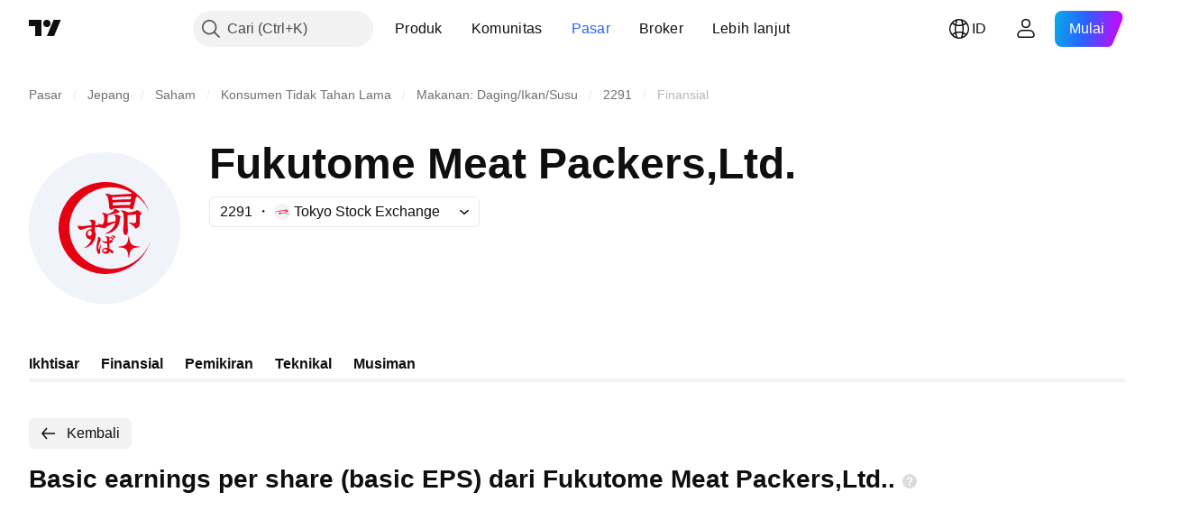

--- FILE ---
content_type: image/svg+xml
request_url: https://s3-symbol-logo.tradingview.com/fukutome-meat-packers--big.svg
body_size: 2088
content:
<!-- by TradingView --><svg width="56" height="56" viewBox="0 0 56 56" xmlns="http://www.w3.org/2000/svg"><path fill="#F0F3FA" d="M0 0h56v56H0z"/><path d="M40.1 21.34a.34.34 0 0 0-.27.14c-.97.52-2.06.77-3.16.74a6.48 6.48 0 0 0-2.17-.79h-.17c-.16 0-.23.07-.23.14 0 .08.05.14.17.26.62.55.81.91.81 3.18 0 .7 0 1.42-.06 2.01-.06.95-.16 1.38-.16 1.83v.23c.12 1.07.52 1.53.92 1.53s.86-.52.86-1.86c0-.54-.07-1.13-.1-1.73v-3.79h.17c.98 0 1.96-.1 2.93-.3 0 .4.05.84.05 1.27 0 1.76-.23 2-.56 2h-.07c-.53-.03-1.06-.09-1.58-.18h-.15c-.15 0-.22 0-.22.11 0 .1 0 .16.2.22 1.32.75 1.62.96 1.82 1.48.08.23.2.37.39.37.4-.1.77-.32 1.06-.63.55-.6.44-1.46.42-2.25 0-.59-.03-1.18 0-1.77 0-.33.68-.6.68-.9 0-.31-1.42-1.31-1.59-1.31ZM33.66 24.67c0-.26.27-.53.27-.76 0-.6-1.53-.91-2.16-.94h-.06c-.17 0-.27.07-.27.13 0 .07.06.14.15.21a1.18 1.18 0 0 1 .51.97v.37c0 .28-.02.55-.05.82-.99.21-2.24.5-2.98.6 0-.7.05-1.93.13-2.38.03-.15.07-.3.13-.44 1.16-.19 2.3-.47 3.41-.85.14 0 .85-.12.85-.4 0-.27-1.02-.94-1.93-1.1-.05-.02-.1-.02-.15 0-.13 0-.19.05-.19.1a.17.17 0 0 0 .06.14c.07.07.12.17.13.27 0 .5-1.88 1.29-2.38 1.49a4.3 4.3 0 0 0-1.77-.53h-.08c-.17 0-.25 0-.25.13 0 .12.08.17.2.24.4.26.61.63.61 2.06.05.52-.07 1.04-.32 1.5-.18.24-.32.35-.35.49-.48-.1-.95-.22-1.4-.38a2.32 2.32 0 0 0-.42-.11s.1.1.3.21c.19.12.21.17.21.23 0 .05-.2.13-.31.14-.4 0-.77 0-1.09.06v-.21c0-.46.24-.52.24-.82a.85.85 0 0 0 0-.23c-.1-.43-.77-.75-1.42-.75-.27 0-.54.07-.78.2-.1.07-.15.1-.15.13s0 .08.17.13.32.15.43.3c.11.14.17.3.18.48 0 .21.05.5.07.83-1.01.05-2.16.2-3 .3-.36 0-.64.05-.85.05-.35.04-.7-.06-.99-.26a.6.6 0 0 0-.14-.09s-.05.08-.08.2c-.02.1 0 .09 0 .14a1.37 1.37 0 0 0 1.08 1.36h.06c.34-.06.66-.18.96-.35a10.8 10.8 0 0 1 2.95-.64v.78a1.17 1.17 0 0 0-.33 0 1.8 1.8 0 0 0-1.3.56 1.74 1.74 0 0 0-.47 1.33c-.03.46.13.9.43 1.25.31.34.74.55 1.2.58h.39a4.84 4.84 0 0 1-2.4 2.94c-.14.1-.21.18-.21.21h.19c1.1-.24 2.1-.83 2.84-1.67a5.09 5.09 0 0 0 1.25-3.01c0-.54-.13-1.06-.37-1.54v-.28c0-.43 0-.84.05-1.25 1.04 0 2.08.12 3.08.39.13.04.27.05.4.05h.19c.19 0 .37-.19.68-.54 1.02-.59 2.09-1.1 3.18-1.56-.07.36-.19.72-.34 1.06a6.37 6.37 0 0 1-2.93 2.83c-.27.13-.4.23-.4.3 0 .08.07.06.15.06a6.44 6.44 0 0 0 4.34-2.61c.48-.9.77-1.9.85-2.92ZM22.61 30.9c-.47 0-.84-.2-.85-.74v-.13c0-.66.4-1.06.77-1.06a.7.7 0 0 1 .4.13c.13.09.21.2.25.34l.06.54c-.01.7-.32.92-.63.92ZM33.06 35.08c3 .29 3.54.81 3.82 3.82 0 .03 0 .05.03.07a.1.1 0 0 0 .17-.07c.29-2.98.8-3.53 3.83-3.82.1 0 .14-.18 0-.2-3.01-.29-3.56-.8-3.85-3.78 0-.12-.18-.15-.2 0-.3 2.98-.8 3.52-3.82 3.81a.1.1 0 0 0-.02.14.1.1 0 0 0 .04.03ZM30.73 32.19c.02.05.05.1.1.13.04.03.1.05.16.06.08-.01.16-.05.21-.11a.31.31 0 0 0 .08-.23.5.5 0 0 0-.12-.32 1.24 1.24 0 0 0-1.08-.49h-.18c-.01.02-.01.05 0 .07.35.21.64.52.83.89Z" fill="#E50012"/><path d="M26.64 34.2v-.08s-.05 0-.09.12c-.26.56-.45 1.06-.69 1.57 0 .1-.09.15-.1.15-.03 0-.08 0-.1-.16a4.93 4.93 0 0 1 .6-2.68c.2-.23.31-.5.36-.78 0-.42-.35-1.07-.89-1.07h-.06c-.07 0-.1 0-.1.06v.11a4.31 4.31 0 0 1-.14 1.3c-.24.86-.38 1.74-.41 2.63-.02.59.1 1.16.35 1.7.19.37.41.5.61.5a.45.45 0 0 0 .32-.15.43.43 0 0 0 .1-.33.57.57 0 0 0 0-.19 1.62 1.62 0 0 1-.07-.5c.06-.7.17-1.4.35-2.07 0-.05-.01-.1-.04-.14ZM31.68 31.76c.08 0 .15-.04.2-.1a.3.3 0 0 0 .08-.2.5.5 0 0 0-.17-.37 1.4 1.4 0 0 0-1-.36h-.18c-.09 0-.12 0-.12.06 0 .07 0 0 .1.08.34.17.63.42.85.72a.3.3 0 0 0 .24.17ZM27.07 36.21a.9.9 0 0 0 0 .24c0 .7.76 1.06 1.48 1.06.71 0 1.28-.3 1.28-.94.2.17.37.35.54.54a.68.68 0 0 0 .5.26.43.43 0 0 0 .31-.12.41.41 0 0 0 .13-.3.73.73 0 0 0-.22-.46 3.48 3.48 0 0 0-1.3-.82c0-.88-.07-1.49-.08-2.04.32-.06.64-.14.95-.25.1-.03.2-.1.27-.18.06-.08.1-.18.11-.3a.46.46 0 0 0-.15-.32.48.48 0 0 0-.35-.13h-.13a2 2 0 0 1-.62-.1l.21.16a.07.07 0 0 1 0 .08v.1a.78.78 0 0 1-.26.14v-.68c0-.2.22-.23.22-.44 0-.32-.6-.64-1.09-.64a.87.87 0 0 0-.4.09c-.1 0-.15.07-.15.11 0 .05 0 .07.14.1s.4.19.45.65c.04.45 0 .69.05 1h-.46a1.8 1.8 0 0 1-1.24-.33c0-.06-.08-.09-.1-.09-.02 0 0 0 0 .08v.06c.12.69 1 .94 1.75.94h.1c0 .53 0 1.07.06 1.75a2.8 2.8 0 0 0-.58-.06c-.8.04-1.3.33-1.42.84Zm1.9 0c0 .42-.39.59-.77.59s-.78-.17-.78-.47c.02-.14.1-.27.21-.36a.57.57 0 0 1 .4-.1c.34 0 .67.12.94.31v.03Z" fill="#E50012"/><path d="M28.33 11c-3.21 0-6.36.88-9.1 2.53a17.13 17.13 0 0 0-6.39 6.84 16.71 16.71 0 0 0 1.59 17.78 17.3 17.3 0 0 0 7.5 5.64 17.66 17.66 0 0 0 17.92-3.08c2.4-2.09 4.17-4.8 5.1-7.81a15.1 15.1 0 0 1-4.73 6.72 15.68 15.68 0 0 1-15.87 2.28 15.35 15.35 0 0 1-6.5-5.11 14.91 14.91 0 0 1 4.5-21.67 15.63 15.63 0 0 1 15.85-.08.61.61 0 0 0-.14.07c-.18.16-.42.26-.67.29-2 .07-4.33.22-6.13.37h-.7a5.5 5.5 0 0 0-1.98-.49c-.18 0-.28.07-.28.15a.26.26 0 0 0 .15.22c.37.26.64.64.76 1.07.24.95.39 1.91.45 2.89V20.2c0 .2.29 1.06.9 1.06a.62.62 0 0 0 .63-.51c1.48-.12 2.97-.16 4.33-.16h1.77c0 .27.33.48.69.48.17 0 .33-.05.46-.15.14-.1.23-.24.27-.4.32-1.15.57-2.32.76-3.5.06-.3.53-.48.53-.78 2.31 1.8 4.05 4.2 5 6.94a17 17 0 0 0-6.27-8.81c-3-2.2-6.65-3.38-10.4-3.37Zm9.1 8.5h-.73c-1.79 0-3.72 0-5.62.18l-.1-1.06c1.76-.17 3.8-.25 5.7-.25h.94c-.04.4-.1.78-.2 1.16v-.03Zm.3-2.13c-2.22 0-4.75.13-6.83.3l-.1-1.06h.6a92.8 92.8 0 0 1 6.4-.28c-.02.4-.02.76-.02 1.09l-.05-.05Z" fill="#E50012"/></svg>